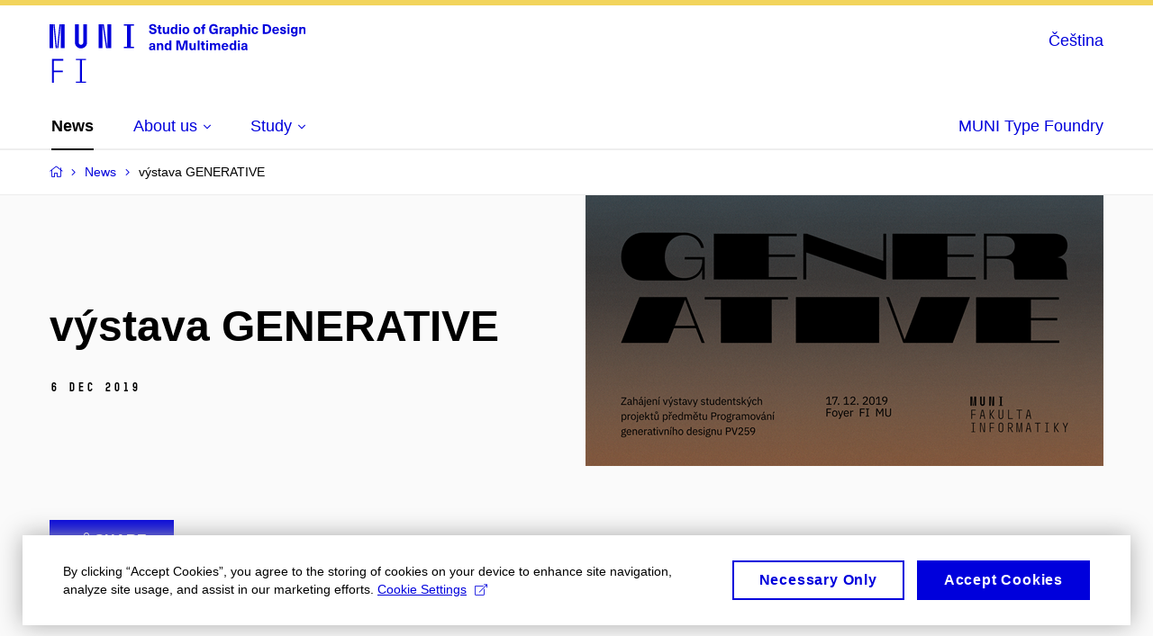

--- FILE ---
content_type: text/html; charset=utf-8
request_url: https://agdm.fi.muni.cz/en/news/vystava-generujeme
body_size: 13628
content:


<!doctype html>
<!--[if lte IE 9]>    <html lang="en" class="old-browser no-js no-touch"> <![endif]-->
<!--[if IE 9 ]>    <html lang="en" class="ie9 no-js no-touch"> <![endif]-->
<!--[if (gt IE 9)|!(IE)]><!-->
<html class="no-js" lang="en">
<!--<![endif]-->
<head>
    

<meta charset="utf-8" />
<meta name="viewport" content="width=device-width, initial-scale=1.0">

    <meta name="robots" content="index, follow">

<title>výstava GENERATIVE | FI - Ateliér grafického designu a multimédií</title>

<meta name="twitter:site" content="@muni_cz">
<meta name="twitter:card" content="summary">

    <meta name="author" content="0" />
    <meta property="og:image" content="https://cdn.muni.cz/media/3193105/small-gd-fb-event-cover-01.png?mode=crop&center=0.5,0.5&rnd=132201166450000000&upscale=false&width=1200" />
    <meta name="twitter:image" content="https://cdn.muni.cz/media/3193105/small-gd-fb-event-cover-01.png?mode=crop&center=0.5,0.5&rnd=132201166450000000&upscale=false&width=1200" />
    <meta property="og:url" content="https://agdm.fi.muni.cz/en/news/vystava-generujeme" />
    <meta property="og:site_name" content="FI - Ateliér grafického designu a multimédií" />


            <link rel="stylesheet" type="text/css" href="https://cdn.muni.cz/css/MuniWeb/MuniWeb_FI/style.a9683aaa8df5041aae8f.css" />
<script type="text/javascript" nonce="5ff6a52b-f4af-4b1f-b495-bf8f718726ec">/*! For license information please see muniweb-critical.f2b8e652ef8f9f2a5db3.js.LICENSE.txt */
!function(){function e(n){return e="function"==typeof Symbol&&"symbol"==typeof Symbol.iterator?function(e){return typeof e}:function(e){return e&&"function"==typeof Symbol&&e.constructor===Symbol&&e!==Symbol.prototype?"symbol":typeof e},e(n)}!function(n,t){function o(n,t){return e(n)===t}function i(){return"function"!=typeof t.createElement?t.createElement(arguments[0]):u?t.createElementNS.call(t,"http://www.w3.org/2000/svg",arguments[0]):t.createElement.apply(t,arguments)}function a(){var e=t.body;return e||((e=i(u?"svg":"body")).fake=!0),e}var s=[],c=[],r={_version:"3.3.1",_config:{classPrefix:"",enableClasses:!0,enableJSClass:!0,usePrefixes:!0},_q:[],on:function(e,n){var t=this;setTimeout((function(){n(t[e])}),0)},addTest:function(e,n,t){c.push({name:e,fn:n,options:t})},addAsyncTest:function(e){c.push({name:null,fn:e})}},l=function(){};l.prototype=r,l=new l;var d=t.documentElement,u="svg"===d.nodeName.toLowerCase(),f=r._config.usePrefixes?" -webkit- -moz- -o- -ms- ".split(" "):["",""];r._prefixes=f;var m=r.testStyles=function(e,n,o,s){var c,r,l,u,f="modernizr",m=i("div"),p=a();if(parseInt(o,10))for(;o--;)(l=i("div")).id=s?s[o]:f+(o+1),m.appendChild(l);return(c=i("style")).type="text/css",c.id="s"+f,(p.fake?p:m).appendChild(c),p.appendChild(m),c.styleSheet?c.styleSheet.cssText=e:c.appendChild(t.createTextNode(e)),m.id=f,p.fake&&(p.style.background="",p.style.overflow="hidden",u=d.style.overflow,d.style.overflow="hidden",d.appendChild(p)),r=n(m,e),p.fake?(p.parentNode.removeChild(p),d.style.overflow=u,d.offsetHeight):m.parentNode.removeChild(m),!!r};l.addTest("touch",(function(){var e;if("ontouchstart"in n||n.DocumentTouch&&t instanceof DocumentTouch)e=!0;else{var o=["@media (",f.join("touch-enabled),("),"heartz",")","{#modernizr{top:9px;position:absolute}}"].join("");m(o,(function(n){e=9===n.offsetTop}))}return e})),function(){var e,n,t,i,a,r;for(var d in c)if(c.hasOwnProperty(d)){if(e=[],(n=c[d]).name&&(e.push(n.name.toLowerCase()),n.options&&n.options.aliases&&n.options.aliases.length))for(t=0;t<n.options.aliases.length;t++)e.push(n.options.aliases[t].toLowerCase());for(i=o(n.fn,"function")?n.fn():n.fn,a=0;a<e.length;a++)1===(r=e[a].split(".")).length?l[r[0]]=i:(!l[r[0]]||l[r[0]]instanceof Boolean||(l[r[0]]=new Boolean(l[r[0]])),l[r[0]][r[1]]=i),s.push((i?"":"no-")+r.join("-"))}}(),function(e){var n=d.className,t=l._config.classPrefix||"";if(u&&(n=n.baseVal),l._config.enableJSClass){var o=new RegExp("(^|\\s)"+t+"no-js(\\s|$)");n=n.replace(o,"$1"+t+"js$2")}l._config.enableClasses&&(n+=" "+t+e.join(" "+t),u?d.className.baseVal=n:d.className=n)}(s),delete r.addTest,delete r.addAsyncTest;for(var p=0;p<l._q.length;p++)l._q[p]();n.Modernizr=l}(window,document),(navigator.maxTouchPoints>0||navigator.msMaxTouchPoints>0)&&(document.documentElement.className=document.documentElement.className.replace("no-touch","touch"))}(),function(e){e.oneTimeEvent=function(e,n,t){(t=t||document).addEventListener(e,(function t(o){return document.removeEventListener(e,t),n(o)}),!1)},e.isDocumentReady=!1,document.addEventListener("DocumentReady",(function(){e.isDocumentReady=!0})),e.elementReady=function(n,t){e.isDocumentReady?e.oneTimeEvent("ElementsReady."+n,t):e.oneTimeEvent("DocumentReady",t)},e.elementsReady=function(e,n){var t=function(o){e(o),!1!==n&&document.removeEventListener("ElementsReady",t)};document.addEventListener("ElementsReady",t,!1)},e.documentReady=function(e){document.addEventListener("DocumentReady",e,!1)};var n={};e.dictionary=function(e,t){if(null==t)return n[e];n[e]=t};var t={};e.items=function(e,n){if(null==n)return t[e];t[e]=n}}(window.Page=window.Page||{}),window.addEventListener("mc-consent",(function(e){e.detail.includes("mc-analytics")&&window.clarity&&window.clarity("consent")}));</script>

    

<script nonce="5ff6a52b-f4af-4b1f-b495-bf8f718726ec" type="text/javascript" class="mc-analytics">
    var _paq = window._paq = window._paq || [];
    
        _paq.push(['disableCookies']);
        _paq.push(['trackPageView']);
    (function() {
    var u="//analytics-test.ics.muni.cz:3500";
    _paq.push(['setTrackerUrl', u+'matomo.php']);
    _paq.push(['setSiteId', '444']);
    var d=document, g=d.createElement('script'), s=d.getElementsByTagName('script')[0];
    g.type='text/javascript'; g.async=true; g.src=u+'matomo.js'; s.parentNode.insertBefore(g,s);
    })();
</script>




<link rel="shortcut icon" type="image/x-icon" href="https://cdn.muni.cz/Css/_Shared/Favicons/330000.ico" />









    
</head>

<body>
            <p class="menu-accessibility">
            <a title="Go to main content (shortcut: Alt + 2)" accesskey="2" href="#main">
                Go to main content
            </a>
            <span class="hide">|</span>
            <a href="#menu-main">Go to main menu</a>
        </p>

    
    


            <header class="header">
                <div class="header__wrap">
                    <div class="row-main">
                            <p class="header__logo" role="banner">
                                        <a href="/en" title="Homepage site">
<svg width="284" height="68" viewBox="0 0 284 68"><path fill="#0000dc" d="M-0.06,3l0,26.6l4.14,0l0,-26.6zm4.29,0l2.59,26.6l1.4,0l-2.58,-26.6zm6.73,0l-2.58,26.6l1.4,0l2.59,-26.6zm1.56,0l0,26.6l4.18,0l0,-26.6zm15.69,0l0,20.48c0,3.57,3.23,6.35,6.69,6.35c3.46,0,6.69,-2.78,6.69,-6.35l0,-20.48l-4.18,0l0,20.33c0,1.44,-1.29,2.47,-2.51,2.47c-1.22,0,-2.51,-1.03,-2.51,-2.47l0,-20.33zm26.26,0l0,26.6l4.18,0l0,-26.6zm4.33,0l3.95,26.6l1.45,0l-3.95,-26.6zm5.55,0l0,26.6l4.18,0l0,-26.6zm18.05,25.12l0,1.48l11.36,0l0,-1.48l-3.61,0l0,-23.64l3.61,0l0,-1.48l-11.36,0l0,1.48l3.57,0l0,23.64z"></path><path fill="#0000dc" d="M2.68,68.1l2.05,0l0,-11.74l10.14,0l0,-1.9l-10.14,0l0,-11.06l10.6,0l0,-1.9l-12.65,0zm26.56,-1.33l0,1.33l11.32,0l0,-1.33l-4.63,0l0,-23.94l4.63,0l0,-1.33l-11.32,0l0,1.33l4.63,0l0,23.94z"></path><path fill="#0000dc" d="M114.52,2.77c-2.35,0,-3.95,1.29,-3.95,3.16c0,2.34,1.83,2.82,3.84,3.33c1.51,0.39,2.2,0.57,2.2,1.52c0,0.84,-0.72,1.36,-1.84,1.36c-1.36,0,-2.07,-0.67,-2.07,-1.96l-2.28,0c0,2.43,1.66,3.75,4.32,3.75c2.49,0,4.17,-1.35,4.17,-3.38c0,-2.32,-1.74,-2.85,-3.75,-3.34c-1.68,-0.42,-2.33,-0.69,-2.33,-1.52c0,-0.69,0.67,-1.17,1.64,-1.17c1.22,0,1.86,0.65,1.86,1.76l2.23,0c0,-2.3,-1.37,-3.51,-4.04,-3.51zm9.37,9.34c-0.72,0,-0.99,-0.33,-0.99,-1.17l0,-3.31l1.46,0l0,-1.56l-1.46,0l0,-1.98l-2.1,0l0,1.98l-1.23,0l0,1.56l1.23,0l0,3.69c0,1.77,0.76,2.47,2.52,2.47c0.36,0,0.82,-0.06,1.11,-0.15l0,-1.6c-0.13,0.04,-0.34,0.07,-0.54,0.07zm4.67,1.76c0.97,0,1.74,-0.47,2.23,-1.14l0.03,0l0,0.96l1.96,0l0,-7.62l-2.09,0l0,4.08c0,1.38,-0.63,2.07,-1.5,2.07c-0.83,0,-1.34,-0.53,-1.34,-1.68l0,-4.47l-2.1,0l0,4.68c0,2.07,1.1,3.12,2.81,3.12zm13.19,-0.18l0,-10.68l-2.09,0l0,3.97l-0.03,0c-0.47,-0.72,-1.29,-1.11,-2.16,-1.11c-1.91,0,-3.14,1.58,-3.14,4.01c0,2.43,1.25,4,3.17,4c0.88,0,1.72,-0.42,2.19,-1.2l0.03,0l0,1.01zm-3.58,-6.21c0.95,0,1.59,0.88,1.59,2.4c0,1.51,-0.64,2.4,-1.59,2.4c-1,0,-1.65,-0.95,-1.65,-2.4c0,-1.46,0.65,-2.4,1.65,-2.4zm7.73,-2.67l0,-1.8l-2.1,0l0,1.8zm0,8.88l0,-7.62l-2.1,0l0,7.62zm5.44,-7.86c-2.39,0,-3.9,1.57,-3.9,4.05c0,2.47,1.51,4.05,3.9,4.05c2.38,0,3.9,-1.58,3.9,-4.05c0,-2.48,-1.52,-4.05,-3.9,-4.05zm0,1.62c1.04,0,1.69,0.94,1.69,2.43c0,1.48,-0.65,2.43,-1.69,2.43c-1.04,0,-1.7,-0.95,-1.7,-2.43c0,-1.49,0.66,-2.43,1.7,-2.43zm12.3,-1.62c-2.39,0,-3.9,1.57,-3.9,4.05c0,2.47,1.51,4.05,3.9,4.05c2.38,0,3.9,-1.58,3.9,-4.05c0,-2.48,-1.52,-4.05,-3.9,-4.05zm0,1.62c1.03,0,1.69,0.94,1.69,2.43c0,1.48,-0.66,2.43,-1.69,2.43c-1.04,0,-1.7,-0.95,-1.7,-2.43c0,-1.49,0.66,-2.43,1.7,-2.43zm9.01,-3c0.14,0,0.29,0.01,0.38,0.04l0,-1.48c-0.26,-0.06,-0.68,-0.12,-1.04,-0.12c-1.63,0,-2.52,0.82,-2.52,2.49l0,0.69l-1.26,0l0,1.56l1.26,0l0,6.06l2.07,0l0,-6.06l1.44,0l0,-1.56l-1.44,0l0,-0.44c0,-0.87,0.38,-1.18,1.11,-1.18zm9.6,-1.68c-3.12,0,-5.07,2.13,-5.07,5.62c0,3.42,1.74,5.51,4.47,5.51c1.43,0,2.52,-0.53,3.12,-1.37l0.03,0l0,1.16l1.86,0l0,-5.87l-4.59,0l0,1.8l2.54,0c-0.03,1.65,-0.87,2.54,-2.4,2.54c-1.7,0,-2.75,-1.43,-2.75,-3.77c0,-2.29,1.08,-3.67,2.79,-3.67c1.19,0,1.89,0.57,2.09,1.62l2.37,0c-0.23,-2.19,-1.83,-3.57,-4.46,-3.57zm10.61,3.18c-0.9,0,-1.58,0.37,-2.09,1.2l-0.03,0l0,-1.08l-1.93,0l0,7.62l2.1,0l0,-3.6c0,-1.5,0.69,-2.31,1.98,-2.31c0.21,0,0.42,0.03,0.66,0.07l0,-1.81c-0.21,-0.06,-0.48,-0.09,-0.69,-0.09zm4.54,-0.12c-2.17,0,-3.22,1.17,-3.3,2.62l2.04,0c0.03,-0.72,0.48,-1.15,1.26,-1.15c0.74,0,1.25,0.39,1.25,1.35l0,0.27c-0.48,0.03,-1.34,0.12,-1.91,0.21c-2.2,0.34,-2.95,1.18,-2.95,2.43c0,1.32,0.97,2.31,2.59,2.31c1.05,0,1.91,-0.39,2.48,-1.2l0.03,0c0,0.37,0.03,0.7,0.1,1.02l1.89,0c-0.13,-0.51,-0.21,-1.13,-0.21,-2.09l0,-2.76c0,-1.99,-1.11,-3.01,-3.27,-3.01zm1.25,4.65c0,0.69,-0.08,1.09,-0.44,1.45c-0.3,0.3,-0.76,0.44,-1.2,0.44c-0.73,0,-1.12,-0.39,-1.12,-0.96c0,-0.62,0.36,-0.9,1.23,-1.05c0.45,-0.08,1.08,-0.14,1.53,-0.17zm8.23,-4.61c-0.88,0,-1.72,0.42,-2.19,1.2l-0.03,0l0,-1l-2.04,0l0,10.39l2.1,0l0,-3.69l0.03,0c0.47,0.72,1.29,1.11,2.16,1.11c1.91,0,3.14,-1.57,3.14,-4c0,-2.43,-1.25,-4.01,-3.17,-4.01zm-0.67,1.61c1,0,1.65,0.94,1.65,2.4c0,1.45,-0.65,2.4,-1.65,2.4c-0.95,0,-1.59,-0.89,-1.59,-2.4c0,-1.52,0.64,-2.4,1.59,-2.4zm7.48,-0.57l0,-3.9l-2.1,0l0,10.68l2.1,0l0,-4.08c0,-1.4,0.63,-2.07,1.5,-2.07c0.83,0,1.34,0.52,1.34,1.68l0,4.47l2.1,0l0,-4.68c0,-2.07,-1.1,-3.12,-2.81,-3.12c-0.81,0,-1.56,0.33,-2.1,1.02zm9,-2.1l0,-1.8l-2.1,0l0,1.8zm0,8.88l0,-7.62l-2.1,0l0,7.62zm5.39,-7.86c-2.33,0,-3.84,1.59,-3.84,4.05c0,2.46,1.51,4.05,3.84,4.05c2.05,0,3.43,-1.29,3.6,-3.23l-2.21,0c-0.06,0.99,-0.6,1.61,-1.41,1.61c-1.02,0,-1.63,-0.93,-1.63,-2.43c0,-1.5,0.61,-2.43,1.63,-2.43c0.81,0,1.35,0.55,1.43,1.45l2.19,0c-0.17,-1.78,-1.55,-3.07,-3.6,-3.07zm8.74,-2.82l0,10.68l3.56,0c3.63,0,5.67,-1.92,5.67,-5.34c0,-3.42,-2.04,-5.34,-5.67,-5.34zm2.19,1.89l1.34,0c2.29,0,3.42,1.14,3.42,3.45c0,2.31,-1.13,3.45,-3.42,3.45l-1.34,0zm12,7.54c-0.9,0,-1.66,-0.55,-1.72,-2.13l5.47,0c0,-0.84,-0.07,-1.42,-0.24,-1.95c-0.48,-1.54,-1.77,-2.53,-3.52,-2.53c-2.39,0,-3.78,1.74,-3.78,3.99c0,2.43,1.39,4.11,3.79,4.11c2.03,0,3.35,-1.16,3.65,-2.55l-2.15,0c-0.1,0.61,-0.66,1.06,-1.5,1.06zm-0.01,-5.13c0.84,0,1.53,0.53,1.66,1.68l-3.33,0c0.17,-1.15,0.81,-1.68,1.67,-1.68zm8.2,-1.48c-1.89,0,-3.15,0.97,-3.15,2.34c0,1.77,1.37,2.07,2.64,2.4c1.19,0.31,1.76,0.45,1.76,1.11c0,0.45,-0.38,0.73,-1.11,0.73c-0.87,0,-1.34,-0.43,-1.34,-1.2l-2.13,0c0,1.85,1.31,2.72,3.42,2.72c2.07,0,3.36,-0.96,3.36,-2.39c0,-1.86,-1.5,-2.2,-2.86,-2.56c-1.16,-0.3,-1.64,-0.44,-1.64,-0.98c0,-0.43,0.36,-0.7,1.04,-0.7c0.75,0,1.2,0.33,1.2,1.11l2.01,0c0,-1.7,-1.2,-2.58,-3.2,-2.58zm7.13,-1.02l0,-1.8l-2.1,0l0,1.8zm0,8.88l0,-7.62l-2.1,0l0,7.62zm4.69,-7.83c-1.92,0,-3.15,1.5,-3.15,3.87c0,2.37,1.22,3.87,3.12,3.87c0.92,0,1.56,-0.35,2.13,-1.14l0.03,0l0,0.67c0,1.49,-0.58,1.97,-1.53,1.97c-0.79,0,-1.27,-0.35,-1.32,-0.93l-2.1,0c0.12,1.5,1.28,2.43,3.38,2.43c2.19,0,3.61,-1.08,3.61,-3.39l0,-7.14l-1.98,0l0,1.02l-0.03,0c-0.58,-0.87,-1.23,-1.23,-2.16,-1.23zm0.57,1.72c0.99,0,1.62,0.86,1.62,2.15c0,1.29,-0.63,2.14,-1.62,2.14c-0.93,0,-1.53,-0.82,-1.53,-2.14c0,-1.32,0.6,-2.15,1.53,-2.15zm9.87,-1.69c-0.97,0,-1.74,0.46,-2.23,1.14l-0.03,0l0,-0.96l-1.97,0l0,7.62l2.1,0l0,-4.08c0,-1.38,0.63,-2.07,1.5,-2.07c0.83,0,1.34,0.52,1.34,1.68l0,4.47l2.1,0l0,-4.68c0,-2.07,-1.1,-3.12,-2.81,-3.12z"></path><path fill="#0000dc" d="M114,23.83c-2.17,0,-3.22,1.17,-3.3,2.62l2.05,0c0.03,-0.72,0.47,-1.15,1.25,-1.15c0.74,0,1.25,0.39,1.25,1.35l0,0.27c-0.48,0.03,-1.33,0.12,-1.91,0.21c-2.2,0.34,-2.95,1.18,-2.95,2.43c0,1.32,0.97,2.31,2.59,2.31c1.05,0,1.91,-0.39,2.48,-1.2l0.03,0c0,0.37,0.03,0.7,0.1,1.02l1.89,0c-0.13,-0.51,-0.2,-1.13,-0.2,-2.09l0,-2.76c0,-1.99,-1.11,-3.01,-3.28,-3.01zm1.25,4.65c0,0.69,-0.08,1.09,-0.44,1.45c-0.29,0.3,-0.76,0.44,-1.2,0.44c-0.73,0,-1.12,-0.39,-1.12,-0.96c0,-0.62,0.36,-0.9,1.23,-1.05c0.45,-0.08,1.08,-0.14,1.53,-0.17zm8.2,-4.59c-0.97,0,-1.73,0.46,-2.23,1.14l-0.03,0l0,-0.96l-1.97,0l0,7.62l2.11,0l0,-4.08c0,-1.38,0.62,-2.07,1.5,-2.07c0.82,0,1.33,0.52,1.33,1.68l0,4.47l2.1,0l0,-4.68c0,-2.07,-1.1,-3.12,-2.81,-3.12zm11.71,7.8l0,-10.68l-2.1,0l0,3.97l-0.03,0c-0.47,-0.72,-1.3,-1.1,-2.16,-1.1c-1.91,0,-3.14,1.57,-3.14,4c0,2.43,1.24,4,3.17,4c0.88,0,1.72,-0.42,2.19,-1.2l0.03,0l0,1.01zm-3.59,-6.21c0.94,0,1.59,0.88,1.59,2.4c0,1.51,-0.65,2.4,-1.59,2.4c-1.01,0,-1.65,-0.95,-1.65,-2.4c0,-1.46,0.64,-2.4,1.65,-2.4zm21.59,6.21l0,-10.68l-3.54,0l-1.55,4.9c-0.41,1.29,-0.76,2.63,-1.05,3.93l-0.03,0c-0.28,-1.3,-0.65,-2.64,-1.05,-3.93l-1.54,-4.9l-3.55,0l0,10.68l2.12,0l0,-5.31c0,-1.34,-0.03,-2.67,-0.09,-4l0.03,0c0.34,1.3,0.74,2.63,1.14,3.92l1.7,5.39l2.51,0l1.7,-5.39c0.41,-1.29,0.79,-2.62,1.14,-3.92l0.03,0c-0.06,1.33,-0.09,2.66,-0.09,4l0,5.31zm4.97,0.18c0.98,0,1.75,-0.47,2.24,-1.14l0.03,0l0,0.96l1.96,0l0,-7.62l-2.1,0l0,4.08c0,1.38,-0.63,2.07,-1.5,2.07c-0.82,0,-1.33,-0.53,-1.33,-1.68l0,-4.47l-2.1,0l0,4.68c0,2.07,1.09,3.12,2.8,3.12zm8.37,-0.18l0,-10.68l-2.09,0l0,10.68zm5.46,-1.58c-0.72,0,-0.99,-0.33,-0.99,-1.17l0,-3.31l1.46,0l0,-1.56l-1.46,0l0,-1.98l-2.1,0l0,1.98l-1.23,0l0,1.56l1.23,0l0,3.69c0,1.77,0.77,2.47,2.52,2.47c0.36,0,0.83,-0.06,1.11,-0.15l0,-1.6c-0.13,0.04,-0.34,0.07,-0.54,0.07zm4.04,-7.3l0,-1.8l-2.1,0l0,1.8zm0,8.88l0,-7.62l-2.1,0l0,7.62zm10.86,-7.8c-1.17,0,-1.86,0.49,-2.43,1.3c-0.42,-0.85,-1.2,-1.3,-2.27,-1.3c-0.91,0,-1.56,0.33,-2.11,1.05l-0.03,0l0,-0.87l-1.98,0l0,7.62l2.1,0l0,-3.92c0,-1.42,0.48,-2.23,1.39,-2.23c0.78,0,1.2,0.57,1.2,1.54l0,4.61l2.1,0l0,-3.92c0,-1.44,0.5,-2.23,1.4,-2.23c0.73,0,1.2,0.52,1.2,1.68l0,4.47l2.1,0l0,-4.68c0,-2.07,-1.04,-3.12,-2.67,-3.12zm7.93,6.55c-0.9,0,-1.66,-0.55,-1.72,-2.13l5.47,0c0,-0.84,-0.07,-1.42,-0.24,-1.95c-0.48,-1.54,-1.77,-2.53,-3.52,-2.53c-2.39,0,-3.78,1.74,-3.78,3.99c0,2.43,1.39,4.11,3.79,4.11c2.03,0,3.35,-1.16,3.65,-2.55l-2.15,0c-0.1,0.61,-0.66,1.06,-1.5,1.06zm-0.01,-5.13c0.84,0,1.53,0.53,1.66,1.68l-3.33,0c0.17,-1.15,0.81,-1.68,1.67,-1.68zm12.39,6.38l0,-10.68l-2.1,0l0,3.97l-0.03,0c-0.47,-0.72,-1.29,-1.1,-2.16,-1.1c-1.91,0,-3.14,1.57,-3.14,4c0,2.43,1.25,4,3.17,4c0.88,0,1.72,-0.42,2.19,-1.2l0.03,0l0,1.01zm-3.59,-6.21c0.95,0,1.59,0.88,1.59,2.4c0,1.51,-0.64,2.4,-1.59,2.4c-1,0,-1.65,-0.95,-1.65,-2.4c0,-1.46,0.65,-2.4,1.65,-2.4zm7.73,-2.67l0,-1.8l-2.1,0l0,1.8zm0,8.88l0,-7.62l-2.1,0l0,7.62zm5.02,-7.86c-2.17,0,-3.22,1.17,-3.3,2.62l2.04,0c0.03,-0.72,0.48,-1.15,1.26,-1.15c0.74,0,1.25,0.39,1.25,1.35l0,0.27c-0.48,0.03,-1.34,0.12,-1.91,0.21c-2.2,0.34,-2.95,1.18,-2.95,2.43c0,1.32,0.97,2.31,2.59,2.31c1.05,0,1.91,-0.39,2.48,-1.2l0.03,0c0,0.37,0.03,0.7,0.1,1.02l1.89,0c-0.13,-0.51,-0.21,-1.13,-0.21,-2.09l0,-2.76c0,-1.99,-1.11,-3.01,-3.27,-3.01zm1.25,4.65c0,0.69,-0.08,1.09,-0.44,1.45c-0.3,0.3,-0.76,0.44,-1.2,0.44c-0.73,0,-1.12,-0.39,-1.12,-0.96c0,-0.62,0.36,-0.9,1.23,-1.05c0.45,-0.08,1.08,-0.14,1.53,-0.17z"></path><desc>Studio of Graphic Design and Multimedia</desc></svg>        </a>

                            </p>

                    <div class="header__side">
                        

                        
    <div class="menu-lang">
        <p class="menu-lang__selected">
                <a href="/aktualne/vystava-generative"
                   rel="alternate"
                   hreflang="cs"
                   lang="cs"
                   class="menu-lang__selected__link">
                    Čeština
                </a>
        </p>
    </div>

                        
                        <!-- placeholder pro externí přihlášení (desktop) -->
                        <div class="user-menu-ext-std" style="display:none;"></div>                        


                        <nav class="menu-mobile" role="navigation">
                            <ul class="menu-mobile__list">

                                
    <li class="menu-mobile__item">
            <div class="menu-lang">
                <p class="menu-lang__selected">
                        <a href="/aktualne/vystava-generative"
                           rel="alternate"
                           hreflang="cs"
                           lang="cs"
                           class="menu-mobile__link menu-mobile__link--lang">
                            CS
                        </a>
                </p>
            </div>
    </li>

                                
                                <li class="user-menu-ext-mobile" style="display:none;"></li>



                                    <li class="menu-mobile__item">
                                        <a href="#" class="menu-mobile__link menu-mobile__link--burger">
                                            <span class="menu-mobile__burger"><span></span></span>
                                        </a>
                                    </li>
                            </ul>
                        </nav>

                    </div>

                            <nav id="menu-main" class="menu-primary" role="navigation">
                                <div class="menu-primary__holder">
                                    <div class="menu-primary__wrap">

    <ul class="menu-primary__list">
            <li class="menu-primary__item ">
        <span class="">
            <a href="/en/news" class="menu-primary__link is-active">
                <span class="menu-primary__inner">News</span>
                
            </a>
        </span>
    </li>
    <li class="menu-primary__item with-submenu">
        <span class="menu-primary__links">
            <a href="/en/about-us" class="menu-primary__link">
                <span class="menu-primary__inner">About us</span>
                    <span class="icon icon-angle-down"></span>
                
            </a>
                <a href="#" class="menu-primary__toggle icon icon-angle-down" aria-hidden="true"></a>
        </span>
            <div class="menu-submenu">
                    <ul class="menu-submenu__list">
            <li class="menu-submenu__item ">
        <span class="">
            <a href="/en/about-us/about-the-agd-m" class="menu-submenu__link">
                <span class="menu-primary__inner">About the AGD+M</span>
                
            </a>
        </span>
    </li>
    <li class="menu-submenu__item ">
        <span class="">
            <a href="/en/about-us/projects" class="menu-submenu__link">
                <span class="menu-primary__inner">Projects</span>
                
            </a>
        </span>
    </li>
    <li class="menu-submenu__item ">
        <span class="">
            <a href="/en/about-us/teachers" class="menu-submenu__link">
                <span class="menu-primary__inner">Teachers</span>
                
            </a>
        </span>
    </li>
    <li class="menu-submenu__item ">
        <span class="">
            <a href="/en/about-us/alumni" class="menu-submenu__link">
                <span class="menu-primary__inner">Alumni</span>
                
            </a>
        </span>
    </li>
    </ul>

            </div>
    </li>
    <li class="menu-primary__item with-submenu">
        <span class="menu-primary__links">
            <a href="/en/study" class="menu-primary__link">
                <span class="menu-primary__inner">Study</span>
                    <span class="icon icon-angle-down"></span>
                
            </a>
                <a href="#" class="menu-primary__toggle icon icon-angle-down" aria-hidden="true"></a>
        </span>
            <div class="menu-submenu">
                    <ul class="menu-submenu__list">
            <li class="menu-submenu__item ">
        <span class="">
            <a href="/en/study/courses" class="menu-submenu__link">
                <span class="menu-primary__inner">Courses</span>
                
            </a>
        </span>
    </li>
    <li class="menu-submenu__item ">
        <span class="">
            <a href="/en/study/bc-and-mgr-thesis" class="menu-submenu__link">
                <span class="menu-primary__inner">Bc. and Mgr. Thesis</span>
                
            </a>
        </span>
    </li>
    <li class="menu-submenu__item ">
        <span class="">
            <a href="/en/study/faq" class="menu-submenu__link">
                <span class="menu-primary__inner">FAQ</span>
                
            </a>
        </span>
    </li>
    </ul>

            </div>
    </li>
    </ul>







<ul class="menu-header-secondary">
            <li class="menu-header-secondary__item">
                <a href="https://typefoundry.fi.muni.cz/" class="menu-header-secondary__link " target="_blank" rel="noopener">
                    MUNI Type Foundry
                </a>
            </li>

    
</ul>                                    </div>
                                   
                                        <a href="#" class="menu-primary__title">
                                            <span></span>
                                            &nbsp;
                                        </a>
                                    
                                    <div class="menu-primary__main-toggle" aria-hidden="true"></div>
                                </div>
                            </nav>
                    </div>
                </div>
                

            </header>


    <main id="main" class="main">


<nav class="menu-breadcrumb" role="navigation">
    <div class="row-main">
        <strong class="vhide">You are here:</strong>
        <ol class="menu-breadcrumb__list" vocab="http://schema.org/" typeof="BreadcrumbList">
            <li class="menu-breadcrumb__item menu-breadcrumb__item--home" property="itemListElement" typeof="ListItem">
                <a class="menu-breadcrumb__link" property="item" typeof="WebPage" href="/en">
                    <span property="name">Home</span></a>
                <span class="icon icon-angle-right"></span>
                <meta property="position" content="1">
            </li>


                <li class="menu-breadcrumb__item" property="itemListElement" typeof="ListItem">
                            <a href="/en/news" class="menu-breadcrumb__link" property="item" typeof="WebPage">
            <span property="name" category="">News</span></a>

                            
                        <span class="icon icon-angle-right"></span>
                    <meta property="position" content="2">
                </li>
                <li class="menu-breadcrumb__item">
                             <span property="name">výstava GENERATIVE</span>

                            
                    <meta content="3">
                </li>
        </ol>
    </div>
</nav>




        




    <div class="row-main u-mt-0">
            <div class="grid grid--middle"><div class="grid__cell size--m--6-12 u-pt-50 u-pb-30">

        <h1 class="">výstava GENERATIVE</h1>        <p class="meta">
                <span class="meta__item">
                    <span class="font-muni">
6 Dec 2019                    </span>
                </span>
                                </p>


            </div>
            <div class="grid__cell size--m--6-12">


    <div class="image ">
                    <img src="https://cdn.muni.cz/media/3193105/small-gd-fb-event-cover-01.png?mode=crop&amp;center=0.5,0.5&amp;rnd=132201166450000000&width=575"
                 srcset="https://cdn.muni.cz/media/3193105/small-gd-fb-event-cover-01.png?mode=crop&amp;center=0.5,0.5&amp;rnd=132201166450000000&amp;width=450 450w,https://cdn.muni.cz/media/3193105/small-gd-fb-event-cover-01.png?mode=crop&amp;center=0.5,0.5&amp;rnd=132201166450000000&amp;width=575 575w,https://cdn.muni.cz/media/3193105/small-gd-fb-event-cover-01.png?mode=crop&amp;center=0.5,0.5&amp;rnd=132201166450000000&amp;width=738 738w" sizes="(min-width:1240px) 575px,(min-width:1024px) calc((100vw - 30px) * 0.5 - 20px),(min-width:768px) calc((100vw - 10px) * 1 - 20px),calc((100vw - 10px) * 1 - 20px)" alt="No description"  />

    </div>




            </div>
            </div>
    </div>







        <div class="row-main u-mt-30 u-mb-50">


<p class="share u-mb-0">
            <a class="share__btn share__btn--text" href="#">
                <span class="icon icon-share-alt"></span>
                Share 
            </a>
            <span class="share__box">
                        <a title="Facebook" class="share__item icon icon-facebook" href="http://www.facebook.com/share.php?u=https%3a%2f%2fagdm.fi.muni.cz%2fen%2fnews%2fvystava-generujeme" target="_blank" rel="noopener">
            <span class="vhide">Facebook</span>
        </a>
        <a class="share__item icon icon-twitter" href="https://twitter.com/intent/tweet?url=https%3a%2f%2fagdm.fi.muni.cz%2fen%2fnews%2fvystava-generujeme&text=v&#253;stava GENERATIVE" title="Twitter">
            <span class="vhide">Twitter</span>
        </a>
        <a title="LinkedIn" class="share__item icon icon-linkedin" href="https://www.linkedin.com/shareArticle?url=https%3a%2f%2fagdm.fi.muni.cz%2fen%2fnews%2fvystava-generujeme&mini=true&title=v&#253;stava GENERATIVE&source=FI+-+Ateli%c3%a9r+grafick%c3%a9ho+designu+a+multim%c3%a9di%c3%ad" target="_blank" rel="noopener">
            <span class="vhide">LinkedIn</span>
        </a>
        <a title="E-mail" class="share__item icon icon-envelope" href="mailto:?body=https%3a%2f%2fagdm.fi.muni.cz%2fen%2fnews%2fvystava-generujeme&subject=výstava GENERATIVE">
            <span class="vhide">E-mail</span>
        </a>

            </span>
</p>




        </div>



    <div class="row-main">
        <hr />
<h2 class="h3">More articles</h2>            <div class="crossroad-std">
                <ul class="grid">
                        <li class="grid__cell size--s--1-2 size--l--3-12">



    <article class="box-article-grid box-article-grid--noimg">
            <a href="/en/news/daniel" class="box-article-grid__inner">
                    
        <div class="box-article-grid__content">
                <p class="box-article-grid__meta meta">

                <span class="meta__item font-muni">
                    <strong>12 Sep 2023</strong>
                </span>

    </p>
     <h3 class="box-article-grid__title">
Nový pedagog      </h3>

            
            
        </div>

            </a>
    </article>








                        </li>
                        <li class="grid__cell size--s--1-2 size--l--3-12">



    <article class="box-article-grid">
            <a href="/en/news/vystavene-fotografie-jiriho-viska-na-vystave-zlaty-fond-narodniho-muzea-fotografie-vyber-ii" class="box-article-grid__inner">
        <p class="box-article-grid__img">

                <img alt="VYSTAVEN&#201; FOTOGRAFIE JIŘ&#205;HO V&#205;ŠKA na v&#253;stavě Zlat&#253; fond N&#225;rodn&#237;ho muzea fotografie: V&#253;běr II"
                    src="https://cdn.muni.cz/media/3252490/jura-foto.jpg?mode=crop&amp;center=0.5,0.5&amp;rnd=132435256480000000&amp;heightratio=0.5&width=278"
                    srcset="https://cdn.muni.cz/media/3252490/jura-foto.jpg?mode=crop&amp;center=0.5,0.5&amp;rnd=132435256480000000&amp;heightratio=0.5&amp;width=278 278w,https://cdn.muni.cz/media/3252490/jura-foto.jpg?mode=crop&amp;center=0.5,0.5&amp;rnd=132435256480000000&amp;heightratio=0.5&amp;width=477 477w" sizes="(min-width:1240px) 278px,(min-width:1024px) calc((100vw - 30px) * 0.5 - 20px),(min-width:768px) calc((100vw - 10px) * 0.5 - 20px),calc((100vw - 10px) * 1 - 20px)" />

        
            </p>            
        <div class="box-article-grid__content">
                <p class="box-article-grid__meta meta">

                <span class="meta__item font-muni">
                    <strong>2 Sep 2020</strong>
                </span>

    </p>
     <h3 class="box-article-grid__title">
VYSTAVENÉ FOTOGRAFIE JIŘÍHO VÍŠKA na výstavě Zlatý fond Národního muzea fotografie: Výběr II      </h3>

            
            
        </div>

            </a>
    </article>








                        </li>
                        <li class="grid__cell size--s--1-2 size--l--3-12 hide-xs hide-s">



    <article class="box-article-grid">
            <a href="/en/news/plener-2020" class="box-article-grid__inner">
        <p class="box-article-grid__img">

                <img alt="PLEN&#201;R 2020 ve Sloupu v&amp;#160;Čech&#225;ch"
                    src="https://cdn.muni.cz/media/3251865/021_plener2020_07_07_gambos.jpg?mode=crop&amp;center=0.5,0.5&amp;rnd=132432065220000000&amp;heightratio=0.5&width=278"
                    srcset="https://cdn.muni.cz/media/3251865/021_plener2020_07_07_gambos.jpg?mode=crop&amp;center=0.5,0.5&amp;rnd=132432065220000000&amp;heightratio=0.5&amp;width=278 278w,https://cdn.muni.cz/media/3251865/021_plener2020_07_07_gambos.jpg?mode=crop&amp;center=0.5,0.5&amp;rnd=132432065220000000&amp;heightratio=0.5&amp;width=477 477w" sizes="(min-width:1240px) 278px,(min-width:1024px) calc((100vw - 30px) * 0.5 - 20px),(min-width:768px) calc((100vw - 10px) * 0.5 - 20px),calc((100vw - 10px) * 1 - 20px)" />

        
            </p>            
        <div class="box-article-grid__content">
                <p class="box-article-grid__meta meta">

                <span class="meta__item font-muni">
                    <strong>29 Aug 2020</strong>
                </span>

    </p>
     <h3 class="box-article-grid__title">
PLENÉR 2020 ve Sloupu v&#160;Čechách      </h3>

            
            
        </div>

            </a>
    </article>








                        </li>
                        <li class="grid__cell size--s--1-2 size--l--3-12 hide-xs hide-s">



    <article class="box-article-grid">
            <a href="/en/news/vyuka-v-dobe-koronaviru" class="box-article-grid__inner">
        <p class="box-article-grid__img">

                <img alt="V&#221;UKA V&amp;#160;DOBĚ KORONAVIRU"
                    src="https://cdn.muni.cz/media/3227653/face.jpg?mode=crop&amp;center=0.5,0.5&amp;rnd=132343825040000000&amp;heightratio=0.5&width=278"
                    srcset="https://cdn.muni.cz/media/3227653/face.jpg?mode=crop&amp;center=0.5,0.5&amp;rnd=132343825040000000&amp;heightratio=0.5&amp;width=278 278w,https://cdn.muni.cz/media/3227653/face.jpg?mode=crop&amp;center=0.5,0.5&amp;rnd=132343825040000000&amp;heightratio=0.5&amp;width=477 477w" sizes="(min-width:1240px) 278px,(min-width:1024px) calc((100vw - 30px) * 0.5 - 20px),(min-width:768px) calc((100vw - 10px) * 0.5 - 20px),calc((100vw - 10px) * 1 - 20px)" />

        
            </p>            
        <div class="box-article-grid__content">
                <p class="box-article-grid__meta meta">

                <span class="meta__item font-muni">
                    <strong>19 May 2020</strong>
                </span>

    </p>
     <h3 class="box-article-grid__title">
VÝUKA V&#160;DOBĚ KORONAVIRU      </h3>

            
            
        </div>

            </a>
    </article>








                        </li>
                </ul>
            </div>
            <p class="btn-wrap u-mb-50">
                <a href="/en/news" class="btn btn-primary btn-s">
                    <span>All articles</span>
                </a>
            </p>
    </div>



        


    </main>


        <footer class="footer">




    <div class="footer-custom  u-pt-50">
        
            <div class="row-main ">
        <div class="grid">
        <div class="grid__cell size--m--3-12 size--s--1-2 ">
                        



        <div class="box-content">

    <h4>AGD+M</h4>
<p class="small">Department of Visual Computing<br />Faculty of Informatics<br />Masaryk University</p>



        </div>

        </div>
        <div class="grid__cell size--m--6-12 ">
                        



        <div class="box-content u-mb-0">

    <h4>Courses</h4>



        </div>

                        




    

        <div class="grid">
        <div class="grid__cell size--s--1-2 ">
                        



        <div class="box-content">

    <p class="small"><a href="/en/study/courses/introduction-to-visual-communication" title="Základy vizuální komunikace" data-udi="umb://document/c80291c544104201b5e9698a9def3f95">Introduction to Visual Information</a><br /><a href="/en/study/courses/graphic-design" title="Grafický design" data-udi="umb://document/1b74bf13d99f447b850bcab98f446aec">Graphic Design</a><br /><a href="/en/study/courses/project" title="Projektový předmět" data-udi="umb://document/9aea2567f9fc459492b37b968ca61c82">Project</a><br /><a href="/en/study/courses/typography" title="Typografie" data-udi="umb://document/48f77fde3ad64856ab27ff9b421cef72">Typography</a><br /><a href="/en/study/courses/type-design" title="Písmo" data-udi="umb://document/18581c0e91504e9aad74c95ed598a869">Type design</a><br /><a href="/en/study/courses/3d-character-modeling" title="Tvorba 3D Charakteru" data-udi="umb://document/a8f7589aad40420387a43e2a45331f6f">3D Character Modeling</a><br /><a href="/en/study/courses/photography" title="Fotografie" data-udi="umb://document/bd08e319057b4e2a9be5117ae3a90774">Photography</a></p>



        </div>

        </div>
        <div class="grid__cell size--s--1-2 ">
                        



        <div class="box-content">

    <p class="small"><a href="/en/study/courses/motion-design" title="Motion Design" data-udi="umb://document/a3fbb72f4c674f7a8d62eacf707805e2">Motion Design</a><br /><a href="/en/study/courses/concept-and-intermedia" title="Konceptuální a intermediální tvorba" data-udi="umb://document/14f829f614c443e389fff1061dabd211">Concept and Intermedia</a><br /><a href="/en/study/courses/programming-of-generative-design" title="Programování generativního designu" data-udi="umb://document/6ff1272788de4a8093a61a8c36f8e0ac">Programming of Generative Design</a><br /><a href="/en/study/courses/plain-air" title="Výtvarný plenér" data-udi="umb://document/2fb60bcdb908464eac94f92b84ac2728">Plain-air</a><br /><a href="/en/study/courses/evening-drawing" title="Večerní kresba" data-udi="umb://document/96645d8000404b27831615b90c4c93e5">Eveneng Drawing</a><br /><a href="/en/study/courses/introduction-to-art-history" title="Základy výtvarné kultury" data-udi="umb://document/6a834391a6a640cb93d53119e2b149da">Introduction to Art History</a></p>



        </div>

        </div>
        </div>











        </div>
        <div class="grid__cell size--m--3-12 size--s--1-2 ">
                        



        <div class="box-content">

    <h4>Contact</h4>
<p class="small">Mgr. art. Helena Lukášová, ArtD.<br /><a rel="noopener" href="#" target="_blank">lukasova@fi.muni.cz </a><br />+420 549 49 4536</p>



        </div>

        </div>
        </div>
        </div>







    </div>

            <div class="row-main">





                    <div class="footer__bottom">
                        <div class="footer__copyrights">
                                © 2026 <a href="https://www.muni.cz/en" target="_blank" rel="noopener">Masaryk University</a>
                                <br />
                            <span class="meta">
                                    <span class="meta__item"><a href="/en/system/web-admin">Web Admin</a></span>
                                                                    <span class="meta__item"><a href="#" class="mc-open-dialog">Cookies</a></span>
                            </span>
                        </div>

                            <div class="footer__share" style="margin: 0 0 2.1em;">
                                            <a class="footer__share-item icon icon-facebook" title="Facebook" href="https://www.facebook.com/agdm.fi.muni.cz/?ref=bookmarks" target="_blank" rel="noopener">
                                                <span class="vhide">Facebook</span>
                                            </a>
                                            <a class="footer__share-item icon icon-instagram" title="Instagram" href="https://www.instagram.com/cargoworld/" target="_blank" rel="noopener">
                                                <span class="vhide">Instagram</span>
                                            </a>
                                                            </div>
                    </div>

                

            </div>
        </footer>

<div class="box-fixed-notice box-fixed-notice--old-browsers">
    <div class="row-main">
<form action="/en/news/vystava-generujeme" enctype="multipart/form-data" method="post">            <p class="box-fixed-notice__text">
                You are running an old browser version. We recommend updating your browser to its latest version.
            </p>
            <p class="box-fixed-notice__btn-wrap">
                    <a href="/en/system/your-browser-is-outdated" class="btn btn-white btn-border btn-s">
                        <span>More info</span>
                    </a>
                <button type="submit" class="btn btn-white btn-border btn-s">
                    <span>Close</span>
                </button>
            </p>
<input name='ufprt' type='hidden' value='6gTp0hnq0LCQv1l2oKkbB/6bjX50Sjte1nEaTy7hv5yziYJmSyxXfiaW/ZykTwtI/v/bATXmaJzcZC4kHdPXrlZf/NeooUgpFw1OQAiZ1IJ2Eso7FkoJQERF4aclQPWs9BRjTr3T35oMLgdOz3LeXH6fIjVdKJUDAYyLQ+xMd4SnxGOY' /></form>    </div>
</div>
    <script nonce="5ff6a52b-f4af-4b1f-b495-bf8f718726ec">
    !function(i,c){i.muniCookies=c;var s=document.createElement("script");s.src=c.scriptUrl+"main.js",document.head.appendChild(s)}(window,{
        scriptUrl: 'https://cdn.muni.cz/Scripts/libs/muni-cookies/',
        lang: 'en',
        
        key: '6edf15ae-0c99-4943-87bb-40a1bda0e780'})
</script>
<script type="text/javascript" src="https://cdn.muni.cz/css/MuniWeb/_Shared/muniweb.bb1d162bd66f215c8ff7.js" nonce="5ff6a52b-f4af-4b1f-b495-bf8f718726ec"></script>



    <script nonce="5ff6a52b-f4af-4b1f-b495-bf8f718726ec">App.run({}); Page.run();</script>
    
</body>
</html>







